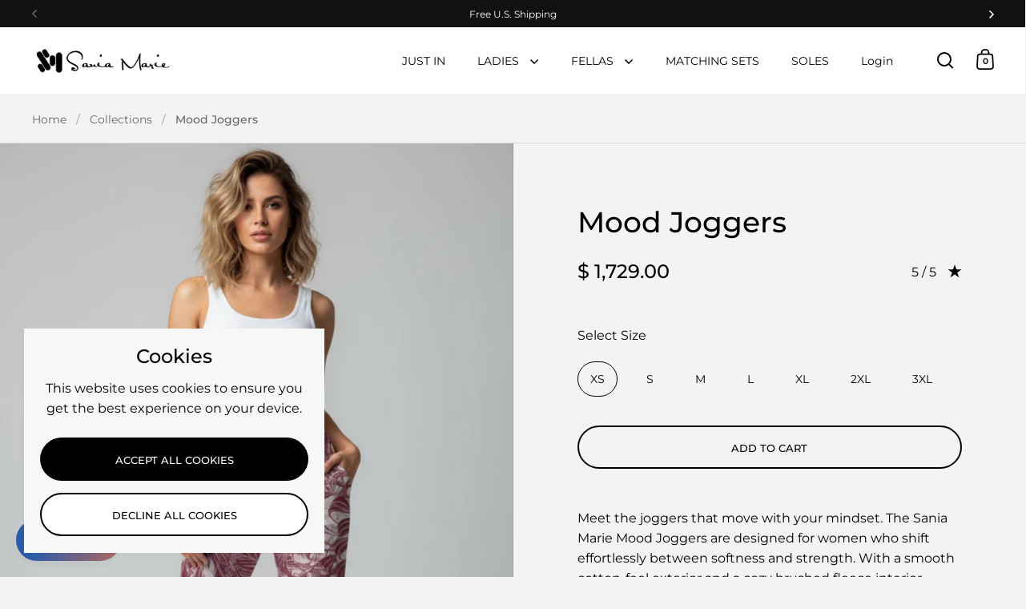

--- FILE ---
content_type: text/css
request_url: https://saniamarie.com/cdn/shop/t/6/assets/section-footer.css?v=151817197817377938161753797256
body_size: 3
content:
.site-footer{padding-inline-start:var(--site-horizontal-padding);padding-inline-end:var(--site-horizontal-padding);border-bottom:0;color:var(--main-text)}.site-footer:before{content:"";width:100%;background:var(--grid-borders);position:absolute;left:0;top:0;height:1px;z-index:99;display:block}.site-footer .footer-top{padding-top:var(--box-auto-top);padding-bottom:var(--box-auto-top);display:grid;grid-template-columns:1fr 1fr;grid-gap:min(100px,var(--box-auto-top))}.site-footer .footer-top[data-size="3"]{grid-template-columns:1fr 1fr 1fr}@media screen and (max-width: 768px),screen and (max-width: 1024px) and (orientation: portrait){.site-footer .footer-top[data-size="3"]{grid-template-columns:1fr}}.site-footer .footer-top[data-size="4"]{grid-template-columns:1fr 1fr 1fr 1fr}@media screen and (max-width: 1023px){.site-footer .footer-top[data-size="4"]{grid-template-columns:1fr 1fr}}@media screen and (max-width: 640px){.site-footer .footer-top{grid-template-columns:1fr!important}}.site-footer .footer-top+.footer-bottom{border-top:1px solid var(--grid-borders);padding-top:50px;padding-bottom:var(--box-auto-top)}.site-footer .site-payment{max-width:50vw;display:flex;gap:4px;justify-content:flex-end;align-items:center}.site-footer .site-payment img{border-radius:2px;width:36px}html[dir=rtl] .site-footer .site-payment:first-child{text-align:right}html[dir=ltr] .site-footer .site-payment:first-child{text-align:left}.site-footer .footer-bottom{display:flex;flex-direction:row;justify-content:space-between;align-items:flex-end}.site-footer .footer-bottom:first-child{padding-top:50px;padding-bottom:50px}.site-footer .footer-bottom>div:first-child{margin-inline-end:50px}@media screen and (max-width: 726px){.site-footer .footer-bottom{flex-direction:column;align-items:flex-start}.site-footer .footer-bottom>div:first-child{margin-inline-end:0}html[dir=rtl] .site-footer .footer-bottom .footer-copyright,html[dir=rtl] .site-footer .footer-bottom .site-payment{text-align:right!important}html[dir=ltr] .site-footer .footer-bottom .footer-copyright,html[dir=ltr] .site-footer .footer-bottom .site-payment{text-align:left!important}.site-footer .footer-bottom .localization-form-holder~.footer-copyright{margin-top:50px}.site-footer .footer-bottom .site-payment{max-width:100%}}html[dir=rtl] .site-footer .footer-copyright{text-align:left}html[dir=ltr] .site-footer .footer-copyright,html[dir=rtl] .site-footer .footer-copyright:first-child{text-align:right}html[dir=ltr] .site-footer .footer-copyright:first-child{text-align:left}html[dir=rtl] .site-footer .localization-form-holder~.footer-copyright .site-payment{text-align:left}html[dir=ltr] .site-footer .localization-form-holder~.footer-copyright .site-payment{text-align:right}.site-footer .footer-image svg{background:#0000000d}.site-footer .footer-item .title{margin-bottom:1.5em}.site-footer .footer-content p:last-child{margin-bottom:0}.site-footer .footer-menu>span{line-height:1;display:block;min-height:16px}.site-footer .footer-menu>span:not(:last-child){margin-bottom:1.25em}.site-footer .site-social{flex-direction:column;margin-bottom:0}.site-footer .site-social a{display:flex;width:auto;height:auto;margin:0;padding:0;line-height:1;align-items:center}.site-footer .site-social a:not(:last-child){margin-bottom:1.25em}.site-footer .site-social .icon{width:16px;height:16px;margin:0;margin-inline-end:1em}.site-footer .site-social .icon svg{width:100%!important;height:100%!important}.site-footer .site-social .icon svg *{fill:var(--main-text)}.site-footer .site-social .text{background-position:0 calc(1em + 2px);transform:translateY(1px)}.site-copyright{display:block;margin-top:10px}shop-login-button{display:block;margin-bottom:18px}
/*# sourceMappingURL=/cdn/shop/t/6/assets/section-footer.css.map?v=151817197817377938161753797256 */
